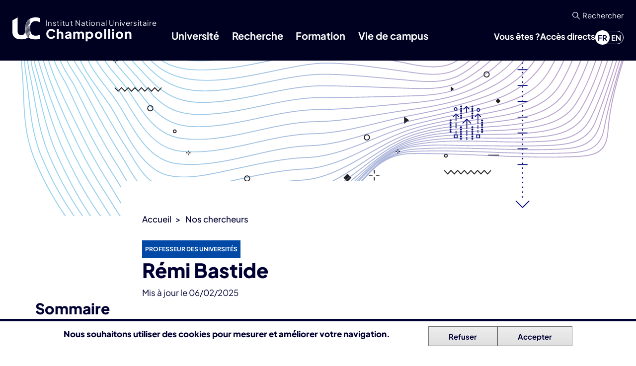

--- FILE ---
content_type: text/html; charset=UTF-8
request_url: https://univ-jfc.fr/remi-bastide
body_size: 12893
content:

<!DOCTYPE html>
<html lang="fr" dir="ltr" prefix="og: https://ogp.me/ns#" class="h-100">
  <head>
    <meta charset="utf-8" />
<script>var _paq = _paq || [];(function(){function getCookie(cookieName) {
    let cookie = {};
    document.cookie.split(';').forEach(function(el) {
      let [key,value] = el.split('=');
      cookie[key.trim()] = value;
    })
    return cookie[cookieName];
  }var cookie_agreed_categories = getCookie('cookie-agreed-categories');
    var categories = ["statistiques_d_usage"];
    var agreed = false;

    if (cookie_agreed_categories && cookie_agreed_categories.length) {
      agreed = true;
      categories.forEach(function(category) {
        // Make sure all categories are agreed.
        if (!cookie_agreed_categories.includes(category)) {
          agreed = false;
        }
      });
    }

    if (!agreed) {
      _paq.push(['requireConsent']);  _paq.push(['disableCookies']);}})();</script>
<script>var _paq = _paq || [];(function(){var u=(("https:" == document.location.protocol) ? "https://piwik.univ-jfc.fr/" : "http://piwik.univ-jfc.fr/");_paq.push(["setSiteId", "1"]);_paq.push(["setTrackerUrl", u+"matomo.php"]);_paq.push(["setDoNotTrack", 1]);if (!window.matomo_search_results_active) {_paq.push(["trackPageView"]);}_paq.push(["setIgnoreClasses", ["no-tracking","colorbox"]]);_paq.push(["enableLinkTracking"]);var d=document,g=d.createElement("script"),s=d.getElementsByTagName("script")[0];g.type="text/javascript";g.defer=true;g.async=true;g.src=u+"matomo.js";s.parentNode.insertBefore(g,s);})();</script>
<link rel="canonical" href="https://www.univ-jfc.fr/chercheurs/remi-bastide" />
<meta name="Generator" content="Drupal 10 (https://www.drupal.org)" />
<meta name="MobileOptimized" content="width" />
<meta name="HandheldFriendly" content="true" />
<meta name="viewport" content="width=device-width, initial-scale=1.0" />
<style>div#sliding-popup, div#sliding-popup .eu-cookie-withdraw-banner, .eu-cookie-withdraw-tab {background: #ffffff} div#sliding-popup.eu-cookie-withdraw-wrapper { background: transparent; } #sliding-popup h1, #sliding-popup h2, #sliding-popup h3, #sliding-popup p, #sliding-popup label, #sliding-popup div, .eu-cookie-compliance-more-button, .eu-cookie-compliance-secondary-button, .eu-cookie-withdraw-tab { color: #000033;} .eu-cookie-withdraw-tab { border-color: #000033;}</style>
<link rel="icon" href="/themes/custom/champob5/favicon.png" type="image/png" />
<link rel="alternate" hreflang="fr" href="https://www.univ-jfc.fr/chercheurs/remi-bastide" />
<script>window.a2a_config=window.a2a_config||{};a2a_config.callbacks=[];a2a_config.overlays=[];a2a_config.templates={};a2a_config.exclude_services = [ 'amazon_wish_list', 'aol_mail', 'balatarin', 'bibsonomy', 'blogger', 'blogmarks', 'bluesky', 'bookmarks_fr', 'box_net', 'buffer', 'copy_link', 'diary_ru', 'diaspora', 'digg', 'diigo', 'douban', 'draugiem', 'evernote', 'fark', 'flipboard', 'folkd', 'google_gmail', 'google_classroom', 'google_translate', 'hacker_news', 'hatena', 'houzz', 'instapaper', 'kakao', 'known', 'line', 'livejournal', 'mail_ru', 'mendeley', 'meneame', 'sms', 'facebook_messenger', 'mewe', 'micro_blog', 'mix', 'mixi', 'myspace', 'odnoklassniki', 'outlook_com', 'papaly', 'pinboard', 'pinterest', 'plurk', 'pocket', 'print', 'printfriendly', 'pusha', 'kindle_it', 'qzone', 'raindrop_io', 'reddit', 'rediff', 'refind', 'sina_weibo', 'sitejot', 'skype', 'slashdot', 'snapchat', 'stocktwits', 'svejo', 'symbaloo_bookmarks', 'microsoft_teams', 'telegram', 'threads', 'threema', 'trello', 'tumblr', 'twiddla', 'twitter', 'typepad_post', 'viber', 'vk', 'wechat', 'whatsapp', 'wordpress', 'wykop', 'x', 'xing', 'yahoo_mail', 'yummly',];</script>

    <title>Rémi Bastide | INUC | Institut National Universitaire Jean-François Champollion</title>
    <link rel="stylesheet" media="all" href="/sites/default/files/css/css_e82uX4_ztbcTvqZbAFqHs0ub0izWZ512KrZjjaOT6Wc.css?delta=0&amp;language=fr&amp;theme=champob5&amp;include=eJxtTssOgzAM-6GOnvgeFFrDKtKmatJt7OuHNg4cdvFLlmWK0YTK7ukUw9KkmJtFTK1RHf1MiqvPUKUVes2KRLhwp1xlHv3KMhPf1HZOZXVBGo5Gy8TpDYc-BZEt4aBcOVEJ8P_CKWKhzubwsmNo87H1Sjyc1umuhvz790h4qv_ikCV2xgcz-VUH" />
<link rel="stylesheet" media="all" href="/sites/default/files/css/css_kQJq3mbThH8j-s7XxkPi2d2W6u5ZXK7MG-lwKETCK5Q.css?delta=1&amp;language=fr&amp;theme=champob5&amp;include=eJxtTssOgzAM-6GOnvgeFFrDKtKmatJt7OuHNg4cdvFLlmWK0YTK7ukUw9KkmJtFTK1RHf1MiqvPUKUVes2KRLhwp1xlHv3KMhPf1HZOZXVBGo5Gy8TpDYc-BZEt4aBcOVEJ8P_CKWKhzubwsmNo87H1Sjyc1umuhvz790h4qv_ikCV2xgcz-VUH" />

    
  </head>
  <body class="path-node page-node-type-page-chercheur   d-flex flex-column">
        <div class="visually-hidden-focusable skip-link p-3 container">
      <a href="#main-content" class="p-2">
        Aller au contenu principal
      </a>
    </div>
    
      <div id="page-wrapper" class="dialog-off-canvas-main-canvas" data-off-canvas-main-canvas>
    


<header class="container-fluid b5_top_container navbar navbar-expand-xl navbar-dark text-light bg-dark fixed-top" >

    <nav class="d-flex">
    
      <div class="region region-nav-branding">
    <div id="block-champob5-branding" class="block block-system block-system-branding-block">
  
    
  <div class="navbar-brand d-flex align-items-center">

    <a href="/" title="Accueil" rel="home" class="site-logo d-block">
    <img src="/themes/custom/champob5/logo.svg" alt="Accueil" />
  </a>
  
  <a href="/" title="Accueil" rel="home" class="site-title">
    <div>Institut National Universitaire <span class="emphase">Champollion</span></div>
  </a>

</div>
</div>

  </div>


          <button class="navbar-toggler collapsed" type="button" data-bs-toggle="collapse"
              data-bs-target="#navbarSupportedContent" aria-controls="navbarSupportedContent"
              aria-expanded="false" aria-label="Toggle navigation">
        <span class="navbar-toggler-icon"></span>
      </button>

      <div class="collapse navbar-collapse" id="navbarSupportedContent">
          <div class="region region-nav-main">
    <nav role="navigation" aria-labelledby="block-champob5-main-navigation-menu" id="block-champob5-main-navigation" class="block block-menu navigation menu--main">
            
  <h5 class="visually-hidden" id="block-champob5-main-navigation-menu">Navigation principale</h5>
  

        
                <ul data-block="nav_main" class="navbar-nav nav-level-0">
                    <li class="nav-item dropdown">
            <button class="nav-link dropdown-toggle" role="button" data-bs-toggle="dropdown" data-bs-auto-close="outside" aria-expanded="false" title="Déplier le menu Université" type="button">Université</button>
                        <div class="main-menu-full dropdown-menu">
        <ul data-block="nav_main" class="nav-level-1">
                    <li class="nav-item">
          <a href="/index.php/universite/decouvrir-champollion" class="dropdown-item" data-drupal-link-system-path="node/1">Découvrir Champollion</a>
      </li>

                    <li class="nav-item dropdown">
            <a href="/index.php/universite/nos-campus" class="dropdown-item" data-drupal-link-system-path="node/255">Nos campus</a>
        <button class="btn btn-secondary dropdown-toggle" type="button" data-bs-toggle="dropdown" aria-expanded="false" title="Déplier le menu"></button>
                        <ul data-block="nav_main" class="nav-level-2 dropdown-menu">
                    <li class="nav-item">
          <a href="/index.php/albi" class="dropdown-item" data-drupal-link-system-path="node/254">Campus d&#039;Albi</a>
      </li>

                    <li class="nav-item">
          <a href="/index.php/rodez" class="dropdown-item" data-drupal-link-system-path="node/256">Campus de Rodez</a>
      </li>

                    <li class="nav-item">
          <a href="/index.php/castres" class="dropdown-item" data-drupal-link-system-path="node/257">Campus de Castres</a>
      </li>

        </ul>
      
      </li>

                    <li class="nav-item dropdown">
            <a href="/index.php/universite/gouvernance-organisation" class="dropdown-item" data-drupal-link-system-path="node/370">Gouvernance et organisation</a>
        <button class="btn btn-secondary dropdown-toggle" type="button" data-bs-toggle="dropdown" aria-expanded="false" title="Déplier le menu"></button>
                        <ul data-block="nav_main" class="nav-level-2 dropdown-menu">
                    <li class="nav-item">
          <a href="/index.php/universite/gouvernance-organisation/conseils-commissions" class="dropdown-item" data-drupal-link-system-path="node/389">Conseils et commissions</a>
      </li>

                    <li class="nav-item">
          <a href="/index.php/universite/gouvernance-organisation/direction-son-equipe" class="dropdown-item" data-drupal-link-system-path="node/421">La direction et son équipe</a>
      </li>

                    <li class="nav-item">
          <a href="/index.php/universite/gouvernance-organisation/composantes-formation" class="dropdown-item" data-drupal-link-system-path="node/423">Composantes de formation</a>
      </li>

                    <li class="nav-item">
          <a href="/index.php/universite/gouvernance-organisation/organisation-services" class="dropdown-item" data-drupal-link-system-path="node/371">Organisation des services</a>
      </li>

                    <li class="nav-item">
          <a href="/index.php/universite/gouvernance-organisation/documents-reglementaires" class="dropdown-item" data-drupal-link-system-path="node/424">Documents règlementaires</a>
      </li>

        </ul>
      
      </li>

                    <li class="nav-item">
          <a href="/index.php/universite/champollion-recrute" class="dropdown-item" data-drupal-link-system-path="node/35">Champollion recrute</a>
      </li>

                    <li class="nav-item dropdown">
            <a href="/index.php/universite/espace-entreprises-partenaires" class="dropdown-item" data-drupal-link-system-path="node/57">Espace entreprises et partenaires</a>
        <button class="btn btn-secondary dropdown-toggle" type="button" data-bs-toggle="dropdown" aria-expanded="false" title="Déplier le menu"></button>
                        <ul data-block="nav_main" class="nav-level-2 dropdown-menu">
                    <li class="nav-item">
          <a href="/index.php/universite/espace-entreprises-partenaires/former-vos-collaborateurs" class="dropdown-item" data-drupal-link-system-path="node/79">Former vos collaborateurs</a>
      </li>

                    <li class="nav-item">
          <a href="/index.php/universite/espace-entreprises-partenaires/travailler-nos-unites-recherche" class="dropdown-item" data-drupal-link-system-path="node/84">Travailler avec nos unités de recherche</a>
      </li>

                    <li class="nav-item">
          <a href="/index.php/universite/espace-entreprises-partenaires/louer-espace" class="dropdown-item" data-drupal-link-system-path="node/83">Louer un espace</a>
      </li>

                    <li class="nav-item">
          <a href="/index.php/universite/espace-entreprises-partenaires/recruter-nos-etudiants" class="dropdown-item" data-drupal-link-system-path="node/80">Recruter nos étudiants</a>
      </li>

                    <li class="nav-item">
          <a href="/index.php/universite/espace-entreprises-partenaires/reverser-votre-taxe-dapprentissage" class="dropdown-item" data-drupal-link-system-path="node/81">Reverser votre taxe d&#039;apprentissage</a>
      </li>

                    <li class="nav-item">
          <a href="/index.php/universite/espace-entreprises-partenaires/devenir-intervenant" class="dropdown-item" data-drupal-link-system-path="node/560">Devenir intervenant</a>
      </li>

                    <li class="nav-item">
          <a href="/index.php/universite/espace-entreprises-partenaires/devenir-fournisseur" class="dropdown-item" data-drupal-link-system-path="node/82">Devenir fournisseur</a>
      </li>

        </ul>
      
      </li>

                    <li class="nav-item">
          <a href="/index.php/universite/mission-lutte-contre-discriminations" class="dropdown-item" data-drupal-link-system-path="node/554">Mission de lutte contre les discriminations</a>
      </li>

                    <li class="nav-item">
          <a href="/index.php/universite/cellule-decoute" class="dropdown-item" data-drupal-link-system-path="node/245">Cellule d&#039;écoute</a>
      </li>

                    <li class="nav-item">
          <a href="/index.php/universite/archives-linu-champollion" class="dropdown-item" data-drupal-link-system-path="node/552">Archives de l&#039;INU Champollion</a>
      </li>

        </ul>
        </div>
      
      </li>

                    <li class="nav-item dropdown">
            <button class="nav-link dropdown-toggle" role="button" data-bs-toggle="dropdown" data-bs-auto-close="outside" aria-expanded="false" title="Déplier le menu Recherche" type="button">Recherche</button>
                        <div class="main-menu-full dropdown-menu">
        <ul data-block="nav_main" class="nav-level-1">
                    <li class="nav-item">
          <a href="/index.php/recherche/actualites-recherche" class="dropdown-item" data-drupal-link-system-path="node/90">Actualités de la recherche</a>
      </li>

                    <li class="nav-item">
          <a href="/index.php/recherche/recherche-champollion" class="dropdown-item" data-drupal-link-system-path="node/86">La recherche à Champollion</a>
      </li>

                    <li class="nav-item dropdown">
            <a href="/index.php/recherche/entites-recherche" class="dropdown-item" data-drupal-link-system-path="node/88">Nos entités</a>
        <button class="btn btn-secondary dropdown-toggle" type="button" data-bs-toggle="dropdown" aria-expanded="false" title="Déplier le menu"></button>
                        <ul data-block="nav_main" class="nav-level-2 dropdown-menu">
                    <li class="nav-item">
          <a href="/index.php/unite-recherche/biochimie-toxicologie-substances-bioactives-ea-7417" class="dropdown-item" data-drupal-link-system-path="node/97">Biochimie et Toxicologie des Substances Bioactives EA 7417</a>
      </li>

                    <li class="nav-item">
          <a href="/index.php/groupe-recherche-pluridisciplinaire/connected-health-research-team" class="dropdown-item" data-drupal-link-system-path="node/103">Connected Health Research Team</a>
      </li>

                    <li class="nav-item">
          <a href="/index.php/unite-recherche/diagnostic-plasmas-hors-equilibre-ea-4599" class="dropdown-item" data-drupal-link-system-path="node/101">Diagnostics des Plasmas Hors Equilibre EA 4599</a>
      </li>

                    <li class="nav-item">
          <a href="/index.php/unite-recherche/sciences-cognition-technologie-ergonomie-ea-7420" class="dropdown-item" data-drupal-link-system-path="node/102">Sciences de la Cognition, Technologie, Ergonomie EA 7420</a>
      </li>

                    <li class="nav-item">
          <a href="/index.php/groupe-recherche-pluridisciplinaire/serious-game-research-lab" class="dropdown-item" data-drupal-link-system-path="node/104">Serious Game Research Lab</a>
      </li>

                    <li class="nav-item">
          <a href="/index.php/groupe-recherche-pluridisciplinaire/education-intervention-activites-physiques" class="dropdown-item" data-drupal-link-system-path="node/105">Éducation, Intervention, Activités Physiques</a>
      </li>

                    <li class="nav-item">
          <a href="/index.php/groupe-recherche-pluridisciplinaire/equipe-recherche-en-droit-gestion" class="dropdown-item" data-drupal-link-system-path="node/107">Équipe de recherche en Droit et Gestion</a>
      </li>

                    <li class="nav-item">
          <a href="/index.php/groupe-recherche-pluridisciplinaire/territoires-environnements-hors-metropoles" class="dropdown-item" data-drupal-link-system-path="node/110">Territoires et Environnements Hors Métropoles</a>
      </li>

                    <li class="nav-item">
          <a href="/index.php/groupe-recherche-pluridisciplinaire/textes-contextes-frontieres" class="dropdown-item" data-drupal-link-system-path="node/109">Textes, Contextes, Frontières</a>
      </li>

        </ul>
      
      </li>

                    <li class="nav-item">
          <a href="/index.php/recherche/nos-chercheurs" class="dropdown-item" data-drupal-link-system-path="node/71">Nos chercheurs</a>
      </li>

                    <li class="nav-item">
          <a href="/index.php/recherche/nos-doctorants" class="dropdown-item" data-drupal-link-system-path="node/217">Nos doctorants</a>
      </li>

                    <li class="nav-item dropdown">
            <a href="/index.php/recherche/sciences-societe" class="dropdown-item" data-drupal-link-system-path="node/209">Sciences et société</a>
        <button class="btn btn-secondary dropdown-toggle" type="button" data-bs-toggle="dropdown" aria-expanded="false" title="Déplier le menu"></button>
                        <ul data-block="nav_main" class="nav-level-2 dropdown-menu">
                    <li class="nav-item">
          <a href="/index.php/recherche/sciences-societe/cafes-geo" class="dropdown-item" data-drupal-link-system-path="node/191">Cafés Géo</a>
      </li>

                    <li class="nav-item">
          <a href="/index.php/recherche/sciences-societe/nuit-chercheurs" class="dropdown-item" data-drupal-link-system-path="node/246">Nuit des Chercheurs</a>
      </li>

                    <li class="nav-item">
          <a href="/index.php/recherche/sciences-societe/omnisciences" class="dropdown-item" data-drupal-link-system-path="node/229">[OMNI]sciences</a>
      </li>

        </ul>
      
      </li>

        </ul>
        </div>
      
      </li>

                    <li class="nav-item dropdown">
            <button class="nav-link dropdown-toggle" role="button" data-bs-toggle="dropdown" data-bs-auto-close="outside" aria-expanded="false" title="Déplier le menu Formation" type="button">Formation</button>
                        <div class="main-menu-full dropdown-menu">
        <ul data-block="nav_main" class="nav-level-1">
                    <li class="nav-item">
          <a href="/index.php/formation/etudier-champollion" class="dropdown-item" data-drupal-link-system-path="node/3">Étudier à Champollion</a>
      </li>

                    <li class="nav-item">
          <a href="/index.php/formations" class="dropdown-item" data-drupal-link-system-path="node/214">Découvrir nos formations</a>
      </li>

                    <li class="nav-item">
          <a href="/index.php/formation/se-former-en-alternance" class="dropdown-item" data-drupal-link-system-path="node/52">Se former en alternance</a>
      </li>

                    <li class="nav-item dropdown">
            <a href="/index.php/formation/sinscrire-candidater" class="dropdown-item" data-drupal-link-system-path="node/72">S&#039;inscrire / Candidater</a>
        <button class="btn btn-secondary dropdown-toggle" type="button" data-bs-toggle="dropdown" aria-expanded="false" title="Déplier le menu"></button>
                        <ul data-block="nav_main" class="nav-level-2 dropdown-menu">
                    <li class="nav-item">
          <a href="/index.php/formation/sinscrire-candidater/sinscrire-en-licence" class="dropdown-item" data-drupal-link-system-path="node/73">S&#039;inscrire en licence</a>
      </li>

                    <li class="nav-item">
          <a href="/index.php/formation/sinscrire-candidater/candidater-en-licence-professionnelle" class="dropdown-item" data-drupal-link-system-path="node/74">Candidater en licence professionnelle</a>
      </li>

                    <li class="nav-item">
          <a href="/index.php/formation/sinscrire-candidater/candidater-en-master" class="dropdown-item" data-drupal-link-system-path="node/75">Candidater en master</a>
      </li>

                    <li class="nav-item">
          <a href="/index.php/formation/sinscrire-candidater/devenir-ingenieur-isis" class="dropdown-item" data-drupal-link-system-path="node/343">Devenir ingénieur ISIS</a>
      </li>

                    <li class="nav-item">
          <a href="/index.php/formation/sinscrire-candidater/droits-dinscription" class="dropdown-item" data-drupal-link-system-path="node/76">Droits d&#039;inscription</a>
      </li>

        </ul>
      
      </li>

                    <li class="nav-item dropdown">
            <a href="/index.php/formation/enrichir-son-parcours" class="dropdown-item" data-drupal-link-system-path="node/7">Enrichir son parcours</a>
        <button class="btn btn-secondary dropdown-toggle" type="button" data-bs-toggle="dropdown" aria-expanded="false" title="Déplier le menu"></button>
                        <ul data-block="nav_main" class="nav-level-2 dropdown-menu">
                    <li class="nav-item">
          <a href="/index.php/formation/enrichir-son-parcours/entrepreneuriat-etudiant" class="dropdown-item" data-drupal-link-system-path="node/10">Entrepreneuriat étudiant</a>
      </li>

                    <li class="nav-item">
          <a href="/index.php/formation/enrichir-son-parcours/engagement-etudiant" class="dropdown-item" data-drupal-link-system-path="node/6">Engagement étudiant</a>
      </li>

                    <li class="nav-item">
          <a href="/index.php/formation/enrichir-son-parcours/cesure" class="dropdown-item" data-drupal-link-system-path="node/9">Césure</a>
      </li>

                    <li class="nav-item">
          <a href="/index.php/formation/enrichir-son-parcours/minor-programs" class="dropdown-item" data-drupal-link-system-path="node/12">Minor Programs</a>
      </li>

                    <li class="nav-item">
          <a href="/index.php/formation/enrichir-son-parcours/stages" class="dropdown-item" data-drupal-link-system-path="node/11">Stages</a>
      </li>

                    <li class="nav-item">
          <a href="/index.php/formation/enrichir-son-parcours/ue-douverture" class="dropdown-item" data-drupal-link-system-path="node/14">UE d&#039;Ouverture</a>
      </li>

                    <li class="nav-item">
          <a href="/index.php/formation/enrichir-son-parcours/ue-transition-ecologique" class="dropdown-item" data-drupal-link-system-path="node/8">UE Transition écologique</a>
      </li>

                    <li class="nav-item">
          <a href="/index.php/formation/enrichir-son-parcours/ueo-heritage-historique-europeen" class="dropdown-item" data-drupal-link-system-path="node/29">UEO Héritage historique européen</a>
      </li>

                    <li class="nav-item">
          <a href="/index.php/formation/enrichir-son-parcours/defis-scientifiques" class="dropdown-item" data-drupal-link-system-path="node/656">Les défis scientifiques</a>
      </li>

        </ul>
      
      </li>

                    <li class="nav-item dropdown">
            <a href="/index.php/formation/orientation-reussite-insertion" class="dropdown-item" data-drupal-link-system-path="node/53">Orientation, réussite et insertion</a>
        <button class="btn btn-secondary dropdown-toggle" type="button" data-bs-toggle="dropdown" aria-expanded="false" title="Déplier le menu"></button>
                        <ul data-block="nav_main" class="nav-level-2 dropdown-menu">
                    <li class="nav-item">
          <a href="/index.php/formation/orientation-reussite-insertion/preparer-son-entree-luniversite" class="dropdown-item" data-drupal-link-system-path="node/62">Préparer son entrée à l&#039;université</a>
      </li>

                    <li class="nav-item">
          <a href="/index.php/formation/orientation-reussite-insertion/immersion-premier-campus-peau-dune-etudiante" class="dropdown-item" data-drupal-link-system-path="node/566">Immersion Premier Campus : dans la peau d&#039;un.e étudiant.e.</a>
      </li>

                    <li class="nav-item">
          <a href="/index.php/formation/orientation-reussite-insertion/construire-son-parcours-dorientation" class="dropdown-item" data-drupal-link-system-path="node/63">Construire son parcours d&#039;orientation</a>
      </li>

                    <li class="nav-item">
          <a href="/index.php/formation/orientation-reussite-insertion/se-reorienter" class="dropdown-item" data-drupal-link-system-path="node/64">Se réorienter</a>
      </li>

                    <li class="nav-item">
          <a href="/index.php/formation/orientation-reussite-insertion/preparer-son-insertion-professionnelle" class="dropdown-item" data-drupal-link-system-path="node/65">Préparer son insertion professionnelle</a>
      </li>

                    <li class="nav-item">
          <a href="/index.php/formation/orientation-reussite-insertion/devenir-nos-diplomes" class="dropdown-item" data-drupal-link-system-path="node/66">Devenir de nos diplômés</a>
      </li>

                    <li class="nav-item">
          <a href="/index.php/formation/orientation-reussite-insertion/alumni" class="dropdown-item" data-drupal-link-system-path="node/67">Alumni</a>
      </li>

        </ul>
      
      </li>

                    <li class="nav-item dropdown">
            <a href="/index.php/formation/formation-tout-au-long-vie" class="dropdown-item" data-drupal-link-system-path="node/55">Formation tout au long de la vie</a>
        <button class="btn btn-secondary dropdown-toggle" type="button" data-bs-toggle="dropdown" aria-expanded="false" title="Déplier le menu"></button>
                        <ul data-block="nav_main" class="nav-level-2 dropdown-menu">
                    <li class="nav-item">
          <a href="/index.php/formation/formation-tout-au-long-vie/se-former" class="dropdown-item" data-drupal-link-system-path="node/58">Se former</a>
      </li>

                    <li class="nav-item">
          <a href="/index.php/formation/formation-tout-au-long-vie/formation-ouverte-distance-foad" class="dropdown-item" data-drupal-link-system-path="node/570">Formation Ouverte et A Distance - FOAD</a>
      </li>

                    <li class="nav-item">
          <a href="/index.php/formation/formation-tout-au-long-vie/gagner-en-competences" class="dropdown-item" data-drupal-link-system-path="node/61">Gagner en compétences</a>
      </li>

                    <li class="nav-item">
          <a href="/index.php/formation/formation-tout-au-long-vie/validation-acquis-lexperience-vae" class="dropdown-item" data-drupal-link-system-path="node/59">Validation des Acquis de l&#039;Expérience - VAE</a>
      </li>

                    <li class="nav-item">
          <a href="/index.php/formation/formation-tout-au-long-vie/financer-votre-projet" class="dropdown-item" data-drupal-link-system-path="node/205">Financer votre projet</a>
      </li>

        </ul>
      
      </li>

                    <li class="nav-item dropdown">
            <a href="/index.php/formation/mobilite-internationale" class="dropdown-item" data-drupal-link-system-path="node/265">Mobilité internationale</a>
        <button class="btn btn-secondary dropdown-toggle" type="button" data-bs-toggle="dropdown" aria-expanded="false" title="Déplier le menu"></button>
                        <ul data-block="nav_main" class="nav-level-2 dropdown-menu">
                    <li class="nav-item">
          <a href="/index.php/formation/mobilite-internationale/etudier-en-france" class="dropdown-item" data-drupal-link-system-path="node/89">Étudier en France</a>
      </li>

                    <li class="nav-item">
          <a href="/index.php/formation/mobilite-internationale/partir-letranger" class="dropdown-item" data-drupal-link-system-path="node/27">Partir à l&#039;étranger</a>
      </li>

        </ul>
      
      </li>

                    <li class="nav-item">
          <a href="/index.php/formation/pedagogie-champollion" class="dropdown-item" data-drupal-link-system-path="node/569">La pédagogie à Champollion</a>
      </li>

        </ul>
        </div>
      
      </li>

                    <li class="nav-item dropdown">
            <button class="nav-link dropdown-toggle" role="button" data-bs-toggle="dropdown" data-bs-auto-close="outside" aria-expanded="false" title="Déplier le menu Vie de campus" type="button">Vie de campus</button>
                        <div class="main-menu-full dropdown-menu">
        <ul data-block="nav_main" class="nav-level-1">
                    <li class="nav-item dropdown">
            <a href="/index.php/vie-campus/indispensables" class="dropdown-item" data-drupal-link-system-path="node/44">Indispensables</a>
        <button class="btn btn-secondary dropdown-toggle" type="button" data-bs-toggle="dropdown" aria-expanded="false" title="Déplier le menu"></button>
                        <ul data-block="nav_main" class="nav-level-2 dropdown-menu">
                    <li class="nav-item">
          <a href="/index.php/vie-campus/indispensables/bibliotheques-universitaires" class="dropdown-item" data-drupal-link-system-path="node/13">Les bibliothèques universitaires</a>
      </li>

                    <li class="nav-item">
          <a href="/index.php/vie-campus/indispensables/guichet-unique" class="dropdown-item" data-drupal-link-system-path="node/22">Guichet unique</a>
      </li>

                    <li class="nav-item">
          <a href="/index.php/vie-campus/indispensables/vous-restaurer" class="dropdown-item" data-drupal-link-system-path="node/19">Vous restaurer</a>
      </li>

                    <li class="nav-item">
          <a href="/index.php/vie-campus/indispensables/vous-loger" class="dropdown-item" data-drupal-link-system-path="node/20">Vous loger</a>
      </li>

                    <li class="nav-item">
          <a href="/index.php/vie-campus/indispensables/ressources-numeriques" class="dropdown-item" data-drupal-link-system-path="node/54">Ressources numériques</a>
      </li>

                    <li class="nav-item">
          <a href="/index.php/vie-campus/indispensables/votre-carte-etudiante" class="dropdown-item" data-drupal-link-system-path="node/21">Votre carte étudiante</a>
      </li>

                    <li class="nav-item">
          <a href="/index.php/vie-campus/indispensables/vous-deplacer" class="dropdown-item" data-drupal-link-system-path="node/24">Vous déplacer</a>
      </li>

                    <li class="nav-item">
          <a href="/index.php/vie-campus/indispensables/cvec" class="dropdown-item" data-drupal-link-system-path="node/85">La CVEC</a>
      </li>

                    <li class="nav-item">
          <a href="/index.php/vie-campus/indispensables/faq" class="dropdown-item" data-drupal-link-system-path="node/405">FAQ</a>
      </li>

        </ul>
      
      </li>

                    <li class="nav-item dropdown">
            <a href="/index.php/vie-campus/aides-sociales-sante" class="dropdown-item" data-drupal-link-system-path="node/47">Aides sociales et de santé</a>
        <button class="btn btn-secondary dropdown-toggle" type="button" data-bs-toggle="dropdown" aria-expanded="false" title="Déplier le menu"></button>
                        <ul data-block="nav_main" class="nav-level-2 dropdown-menu">
                    <li class="nav-item">
          <a href="/index.php/vie-campus/aides-sociales-sante/demander-bourse-criteres-sociaux" class="dropdown-item" data-drupal-link-system-path="node/30">Demander une bourse sur critères sociaux</a>
      </li>

                    <li class="nav-item">
          <a href="/index.php/vie-campus/aides-sociales-sante/rencontrer-assistante-sociale" class="dropdown-item" data-drupal-link-system-path="node/31">Rencontrer une assistante sociale</a>
      </li>

                    <li class="nav-item">
          <a href="/index.php/vie-campus/aides-sociales-sante/solliciter-aide-financiere" class="dropdown-item" data-drupal-link-system-path="node/32">Solliciter une aide financière</a>
      </li>

                    <li class="nav-item">
          <a href="/index.php/vie-campus/aides-sociales-sante/acceder-lepicerie-sociale-solidaire" class="dropdown-item" data-drupal-link-system-path="node/48">Accéder à l&#039;épicerie sociale et solidaire</a>
      </li>

                    <li class="nav-item">
          <a href="/index.php/vie-campus/aides-sociales-sante/acceder-aux-services-sante" class="dropdown-item" data-drupal-link-system-path="node/33">Accéder aux services de santé</a>
      </li>

                    <li class="nav-item">
          <a href="/index.php/vie-campus/aides-sociales-sante/beneficier-dune-aide-psychologique" class="dropdown-item" data-drupal-link-system-path="node/34">Bénéficier d&#039;une aide psychologique</a>
      </li>

        </ul>
      
      </li>

                    <li class="nav-item">
          <a href="/index.php/vie-campus/etudes-handicap" class="dropdown-item" data-drupal-link-system-path="node/140">Études et handicap</a>
      </li>

                    <li class="nav-item dropdown">
            <a href="/index.php/vie-campus/culture" class="dropdown-item" data-drupal-link-system-path="node/249">Culture</a>
        <button class="btn btn-secondary dropdown-toggle" type="button" data-bs-toggle="dropdown" aria-expanded="false" title="Déplier le menu"></button>
                        <ul data-block="nav_main" class="nav-level-2 dropdown-menu">
                    <li class="nav-item">
          <a href="/index.php/culture/le-retour-du-jeudi" class="dropdown-item" data-drupal-link-system-path="node/250">Le Retour du Jeudi</a>
      </li>

                    <li class="nav-item">
          <a href="/index.php/lesinui" class="dropdown-item" data-drupal-link-system-path="node/260">Les INU*I</a>
      </li>

                    <li class="nav-item">
          <a href="/index.php/vie-campus/culture/champozik" class="dropdown-item" data-drupal-link-system-path="node/261">Champo&#039;zik</a>
      </li>

                    <li class="nav-item">
          <a href="/index.php/vie-campus/vie-associative-engagements/complot-campus" class="dropdown-item" data-drupal-link-system-path="node/447">Festival étudiant Complot sur le campus</a>
      </li>

                    <li class="nav-item">
          <a href="/index.php/vie-campus/culture/archipels-espace-creation-theatrale" class="dropdown-item" data-drupal-link-system-path="node/725">ARCHIPELS, espace de création théâtrale</a>
      </li>

        </ul>
      
      </li>

                    <li class="nav-item">
          <a href="/index.php/vie-campus/sport" class="dropdown-item" data-drupal-link-system-path="node/46">Sport</a>
      </li>

                    <li class="nav-item dropdown">
            <a href="/index.php/vie-campus/vie-associative-engagements" class="dropdown-item" data-drupal-link-system-path="node/247">Vie associative et engagements</a>
        <button class="btn btn-secondary dropdown-toggle" type="button" data-bs-toggle="dropdown" aria-expanded="false" title="Déplier le menu"></button>
                        <ul data-block="nav_main" class="nav-level-2 dropdown-menu">
                    <li class="nav-item">
          <a href="/index.php/vie-campus/vie-associative-engagements/annuaire-associations" class="dropdown-item" data-drupal-link-system-path="node/248">Annuaire des associations</a>
      </li>

                    <li class="nav-item">
          <a href="/index.php/vie-campus/vie-associative-engagements/soutiens-aux-projets-associatifs" class="dropdown-item" data-drupal-link-system-path="node/251">Les soutiens aux projets associatifs</a>
      </li>

                    <li class="nav-item">
          <a href="/index.php/vie-campus/vie-associative-engagements/financer-ses-projets-associatifs" class="dropdown-item" data-drupal-link-system-path="node/252">Financer ses projets associatifs</a>
      </li>

                    <li class="nav-item">
          <a href="/index.php/formation/enrichir-son-parcours/engagement-etudiant" class="dropdown-item" data-drupal-link-system-path="node/6">Engagement étudiant</a>
      </li>

                    <li class="nav-item">
          <a href="/index.php/vie-campus/vie-associative-engagements/elections-etudiantes" class="dropdown-item" data-drupal-link-system-path="node/253">Elections étudiantes</a>
      </li>

                    <li class="nav-item">
          <a href="/index.php/vie-campus/vie-associative-engagements/agir-lafev" class="dropdown-item" data-drupal-link-system-path="node/427">Agir avec l&#039;AFEV</a>
      </li>

                    <li class="nav-item">
          <a href="/index.php/vie-campus/vie-associative-engagements/complot-campus" class="dropdown-item" data-drupal-link-system-path="node/447">Complot sur le campus</a>
      </li>

        </ul>
      
      </li>

        </ul>
        </div>
      
      </li>

        </ul>
      



  </nav>

  </div>

        <div class="navbar-secondary">
          <div class="header-link-rechercher">
            <a data-bs-toggle="offcanvas"
              href="#regionHeader"
              role="button"
              aria-controls="regionHeader">
              <svg xmlns:dc="http://purl.org/dc/elements/1.1/" xmlns:cc="http://creativecommons.org/ns#" xmlns:rdf="http://www.w3.org/1999/02/22-rdf-syntax-ns#" xmlns:svg="http://www.w3.org/2000/svg" xmlns="http://www.w3.org/2000/svg" version="1.1" viewBox="0 0 24.9 25.099998" id="svg15" width="24.9" height="25.099998">
                <metadata id="metadata19"><rdf:RDF><cc:Work rdf:about=""><dc:format>image/svg+xml</dc:format><dc:type rdf:resource="http://purl.org/dc/dcmitype/StillImage" /><dc:title></dc:title></cc:Work></rdf:RDF></metadata>
                <defs id="defs4"><style id="style2">.cls-1 {fill: none; stroke: #fff; stroke-linecap: round; stroke-linejoin: round; stroke-width: 2px;}</style></defs>
                <!-- Generator: Adobe Illustrator 28.6.0, SVG Export Plug-In . SVG Version: 1.2.0 Build 709)  -->
                <g id="g13" transform="translate(-7.9,-8.7)"><g id="Calque_1"><g id="g10"><path class="cls-1" d="m 17.5,26.9 c 4.7,0 8.6,-3.8 8.6,-8.6 0,-4.8 -3.8,-8.6 -8.6,-8.6 -4.8,0 -8.6,3.8 -8.6,8.6 0,4.8 3.8,8.6 8.6,8.6 z" id="path6" /><line class="cls-1" x1="24.299999" y1="25.299999" x2="31.799999" y2="32.799999" id="line8" /></g></g></g>
              </svg>
              <span class="header-link-rechercher-texte">Rechercher</span>
            </a>
          </div>
          
    <div class="region region-nav-additional">
        <nav role="navigation" aria-labelledby="block-champob5-vousetes-menu" id="block-champob5-vousetes" class="block block-menu navigation menu--vous-etes">
            
  <h5 class="visually-hidden" id="block-champob5-vousetes-menu">Vous êtes</h5>
  

        
              <ul data-block="nav_additional" class="nav navbar-nav">
                          <li class="nav-item">

                  <span class="header-link-secondary" role="button" data-bs-toggle="dropdown" data-bs-auto-close="outside" aria-expanded="false" title="Déplier le menu Vous êtes ?">Vous êtes ?</span>
        

                                <ul class="dropdown-menu">
                          <li class="nav-item">

                  <a href="/formation/etudier-champollion" class="dropdown-item" data-drupal-link-system-path="node/3">Lycéen</a>
        

        
      </li>
                      <li class="nav-item">

                  <a href="/vie-campus/etudes-handicap" class="dropdown-item" data-drupal-link-system-path="node/140">Etudiant en situation de handicap</a>
        

        
      </li>
                      <li class="nav-item">

                  <a href="/formation/mobilite-internationale/etudier-en-france" class="dropdown-item" data-drupal-link-system-path="node/89">Etudiant étranger</a>
        

        
      </li>
                      <li class="nav-item">

                  <a href="https://alumni.univ-jfc.fr/fr" class="dropdown-item">Alumni</a>
        

        
      </li>
                      <li class="nav-item">

                  <a href="/universite/espace-entreprises-partenaires" class="dropdown-item" data-drupal-link-system-path="node/57">Entreprise / Partenaire</a>
        

        
      </li>
        </ul>
  
        
      </li>
        </ul>
  


  </nav>
<nav role="navigation" aria-labelledby="block-champob5-accesdirects-menu" id="block-champob5-accesdirects" class="block block-menu navigation menu--acces-directs">
            
  <h5 class="visually-hidden" id="block-champob5-accesdirects-menu">Accès directs</h5>
  

        
              <ul data-block="nav_additional" class="nav navbar-nav">
                          <li class="nav-item">

                  <span class="header-link-secondary" role="button" data-bs-toggle="dropdown" data-bs-auto-close="outside" aria-expanded="false" title="Déplier le menu Accès directs">Accès directs</span>
        

                                <ul class="dropdown-menu">
                          <li class="nav-item">

                  <a href="https://ent.univ-jfc.fr" class="dropdown-item">ENT</a>
        

        
      </li>
                      <li class="nav-item">

                  <a href="/vie-campus/indispensables/faq" class="dropdown-item" data-drupal-link-system-path="node/405">FAQ</a>
        

        
      </li>
                      <li class="nav-item">

                  <a href="https://alumni.univ-jfc.fr/fr" class="dropdown-item">Espace Alumni</a>
        

        
      </li>
                      <li class="nav-item">

                  <a href="https://scd.univ-jfc.fr/" class="dropdown-item">Bibliothèques</a>
        

        
      </li>
                      <li class="nav-item">

                  <a href="/universite/cellule-decoute" class="dropdown-item" data-drupal-link-system-path="node/245">Cellule d&#039;écoute</a>
        

        
      </li>
                      <li class="nav-item">

                  <a href="https://numerique.univ-jfc.fr/" class="dropdown-item">Numérique</a>
        

        
      </li>
                      <li class="nav-item">

                  <a href="https://media.univ-jfc.fr/" class="dropdown-item">Web TV</a>
        

        
      </li>
        </ul>
  
        
      </li>
        </ul>
  


  </nav>
<div class="language-switcher-language-url block block-language block-language-blocklanguage-interface" id="block-champob5-selecteurdelangue" role="navigation">
  
    
      <ul data-block="nav_additional"><li hreflang="fr" data-drupal-link-system-path="node/134" class="is-active" aria-current="page"><a href="/chercheurs/remi-bastide" class="language-link is-active" hreflang="fr" data-drupal-link-system-path="node/134" aria-current="page">fr</a></li><li hreflang="en" data-drupal-link-system-path="node/134"><a href="/en/remi-bastide" class="language-link" hreflang="en" data-drupal-link-system-path="node/134">en</a></li></ul>
  </div>

    </div>

        </div>
      </div>
    
    
    

    
  </nav>
  
</header>

  <div  class="region region-header offcanvas offcanvas-top" tabindex="-1" id="regionHeader" aria-labelledby="regionHeader">
    <div class="search-block-form block block-search container-inline" data-drupal-selector="search-block-form" id="block-champob5-search-form" role="search">

  

    <div class="offcanvas-header">
    <h2 class="offcanvas-title" id="offcanvasRechercherLabel" >Rechercher</h2>
      <button type="button" class="btn-close" data-bs-dismiss="offcanvas" aria-label="Close"></button>
  </div>
  
  

  <div class="offcanvas-body">
          <form data-block="header" action="/search/node" method="get" id="search-block-form" accept-charset="UTF-8">
  <div class="js-form-item form-item js-form-type-search form-type-search js-form-item-keys form-item-keys form-no-label">
      <label for="edit-keys" class="visually-hidden">Rechercher</label>
              <input title="Saisir les termes à rechercher." data-drupal-selector="edit-keys" type="search" id="edit-keys" name="keys" value="" size="15" maxlength="128" class="form-search form-control" />
    

        </div>
<div data-drupal-selector="edit-actions" class="form-actions js-form-wrapper form-wrapper" id="edit-actions">          <input data-drupal-selector="edit-submit" type="submit" id="edit-submit" value="Rechercher" class="button js-form-submit form-submit btn btn-primary" />
    
</div>

</form>

      </div>

</div>

  </div>


<main role="main">
  <a id="main-content" tabindex="-1"></a>
  
  <div id="page-header-container">
    
      <div class="region region-page-header b5_top_container">
    <div class="views-element-container block block-views block-views-blockpage-header-block-6" id="block-champob5-views-block-page-header-block-6">
  
    
      <div data-block="page_header"><div class="view view-page-header view-id-page_header view-display-id-block_6 js-view-dom-id-1e85afe2d9d3eb29e00d2c974e0889ad162f042856c7620fc3c3fce37250615a">
  
    
      
      <div class="view-content">
      <div class="page-header-content">
  <div>
      <img class="portrait" alt="" 
      src="" />
    </div>
  <div class="page-header-texte">
    <nav aria-label="breadcrumb">
        <h2 id="system-breadcrumb" class="visually-hidden">Fil d'Ariane</h2>
        <ol class="breadcrumb">
              <li class="breadcrumb-item">
                      <a href="/">Accueil</a>
                  </li>
              <li class="breadcrumb-item">
                      <a href="/recherche/nos-chercheurs">Nos chercheurs</a>
                  </li>
            </ol>
      </nav>

            <div class="liste-badges">

            <span class="badge">Professeur des Universités</span>

    </div>
        <h1>Rémi Bastide</h1>
    <div class="page-header-date">
      Mis à jour le 06/02/2025
    </div>

      </div>
</div>
    </div>
  
          </div>
</div>

  </div>

  </div>

  </div>

  <div class="container-fluid b5_top_container page-container has-sidebar">
              <div class="page-sidebar">
            <div class="region region-sidebar">
    <div class="views-element-container block block-views block-views-blockcontenu-chercheur-block-1 is-sommaire" id="block-champob5-views-block-contenu-chercheur-block-1">
<div class="sommaire-open">
  
      <h2>Sommaire</h2>
    
      <div data-block="sidebar"><div class="view view-contenu-chercheur view-id-contenu_chercheur view-display-id-block_1 js-view-dom-id-b3eec5d1832d5c58405f40789fda3acf2c68965bd6e748a3d56f520cd18b64d8">
  
    
      
      <div class="view-content">
          <div class="views-row"><div class="views-field views-field-title"><span class="field-content"><div class="listgroup">
</div></span></div></div>

    </div>
  
            <div class="view-footer">
      <div class="view view-contenu-chercheur view-id-contenu_chercheur view-display-id-block_2 js-view-dom-id-a30dfe9a2fb396ed9be6d22dfd76191c8a5e3326cf0a662aae27f7025fe984b0">
  
    
      
      <div class="view-content">
          <div><a class="list-group-item" href="#ens-recherche">Recherche</a></div>

    </div>
  
          </div>
<div class="view view-contenu-chercheur view-id-contenu_chercheur view-display-id-block_3 js-view-dom-id-952c93f946d993414f4e94e01a5f96dc3a4adbb660b87f51beff61170b0bf045">
  
    
      
  
          </div>
<div class="view view-contenu-chercheur view-id-contenu_chercheur view-display-id-block_4 js-view-dom-id-63236f34e00e168f89d95560ae596c33a7bc70e09d0b9d12bc64ca8f4afb49a4">
  
    
      
  
          </div>

    </div>
    </div>
</div>

  </div>
  <div class="sommaire-dropdown">
    <button class="dropdown-toggle" type="button" data-bs-toggle="dropdown" aria-expanded="false">Sommaire</button>
    <div class="dropdown-menu">
      <div data-block="sidebar"><div class="view view-contenu-chercheur view-id-contenu_chercheur view-display-id-block_1 js-view-dom-id-b3eec5d1832d5c58405f40789fda3acf2c68965bd6e748a3d56f520cd18b64d8">
  
    
      
      <div class="view-content">
          <div class="views-row"><div class="views-field views-field-title"><span class="field-content"><div class="listgroup">
</div></span></div></div>

    </div>
  
            <div class="view-footer">
      <div class="view view-contenu-chercheur view-id-contenu_chercheur view-display-id-block_2 js-view-dom-id-dfd271fdac6e0be1ec01fb2ddad22c500d329c40633382a622ef0e413cfaec19">
  
    
      
      <div class="view-content">
          <div><a class="list-group-item" href="#ens-recherche">Recherche</a></div>

    </div>
  
          </div>
<div class="view view-contenu-chercheur view-id-contenu_chercheur view-display-id-block_3 js-view-dom-id-44d0f0b7a64edf67a3639f458a51e546185047d16d1b126d7a115b813da05a05">
  
    
      
  
          </div>
<div class="view view-contenu-chercheur view-id-contenu_chercheur view-display-id-block_4 js-view-dom-id-7aee219f6f29b87f9136a7e499c07bdbed9034dabe672106136b8cf9f1271e81">
  
    
      
  
          </div>

    </div>
    </div>
</div>

    </div>
  </div>
</div>

  </div>

        </div>
            <div class="page-content">
          <div class="region region-content">
    <div data-drupal-messages-fallback class="hidden"></div>
<div id="block-champob5-content" class="block block-system block-system-main-block">
  
    
      
<article class="node node--type-page-chercheur node--view-mode-full">

  <div class="donnees-contexte recherche">
        <div class="donnees-contexte-item">
        <div class="badge">Statut</div>
        <div>
            <div class="field field--name-field-statut field--type-list-string field--label-hidden field__item">Professeur des Universités</div>
      </div>
    </div>
            <div class="donnees-contexte-item">
        <div class="badge">Section CNU</div>
        <div><a href="/recherche/nos-chercheurs?field_section_cnu_target_id=172">27 - Informatique</a></div>
    </div>
        <div class="donnees-contexte-item">
        <div class="badge">Entité</div>
        <div>
                                  <a href="/groupe-recherche-pluridisciplinaire/connected-health-research-team">
              CHART</a>                              </div>
    </div>
        <div class="donnees-contexte-item">
        <div class="badge">Campus</div>
        <div>
                                  <a href="/castres">
              Castres</a>                              </div>
    </div>
          </div>

  <div class="node__content" data-bs-spy="scroll" data-bs-target="#block-champob5-views-block-contenu-chercheur-block-1" tabindex="0">


        <div id="ens-recherche">
      <h2>Recherche</h2>
      <ul class="paragraph nav nav-tabs">
                                                                                                                                                                                                                                                                                           <li class="nav-item" role="presentation">
            <button type="button" id="link-chercheur-recherche-1" class="nav-link active show" data-bs-toggle="tab" data-bs-target="#chercheur-recherche-1" role="tab" aria-controls="chercheur-recherche-1">
                            Publications
                          </button>
          </li>
            </ul>
      <div class="field field--type-text-long tab tab-content">
                <div id="chercheur-recherche-1" class="tab-pane fade active show" role="tabpanel" aria-labelledby="link-chercheur-recherche-1" tabindex="0">  
                        <div class="field field--type-text-long">
              <iframe title="Publications HAL" height="600px" width="100%"
                    src="https://haltools.archives-ouvertes.fr/Public/afficheRequetePubli.php?idHal=992749&CB_auteur=oui&CB_titre=oui&CB_article=oui&langue=Francais&tri_exp=annee_publi&tri_exp2=typdoc&tri_exp3=date_publi&ordre_aff=TA&Fen=Aff&css=https://numerique.univ-jfc.fr/sites/numerique.univ-jfc.fr/files/hal_1.css"></iframe>
            </div>
            <div class="lien-exergue">
              <a class="bouton" href="https://hal.science/search/index/?qa[authIdHal_i][]=992749&submit=+Lancer+la+recherche&rows=30">Consulter les publications sur HAL</a>
            </div>
                      </div>
            </div>
    </div>
    
    
    
    
  </div>

</article>

  </div>

  </div>

      </div>
        </div>

      <aside class="container-fluid b5_top_container">
      

    </aside>
  
</main>


<footer class="mt-auto   footer-light text-dark ">
  <div class="footer-small-logo">
    <a href="/" title="Accueil" rel="home" class="logo-inuc-footer">
      <img src="/themes/custom/champob5/images/logo-bleu.svg" />
      <div>Institut National Universitaire <span class="emphase">Champollion</span></div>
    </a>
  </div>
  
  <div class="region region-footer container-fluid b5_top_container">
    <div>
      <h5>Une question ?</h5>
      <a href="/contact" class="bouton">Contactez-nous</a>
    </div>
    <nav role="navigation" aria-labelledby="block-champob5-surlesreseaux-menu" id="block-champob5-surlesreseaux" class="block block-menu navigation menu--sur-les-reseaux">
      
  <h5 id="block-champob5-surlesreseaux-menu">Sur les réseaux</h5>
  

        
              <ul data-block="footer" class="nav navbar-nav">
                    <li class="nav-item">
                <a href="https://www.instagram.com/univ.champollion/"  class="nav-link" ><span class="visually-hidden">Instagram</span></a>
              </li>
                <li class="nav-item">
                <a href="https://www.linkedin.com/school/11277528/"  class="nav-link" ><span class="visually-hidden">LinkedIn</span></a>
              </li>
                <li class="nav-item">
                <a href="https://www.youtube.com/@UnivChampollion"  class="nav-link" ><span class="visually-hidden">Youtube</span></a>
              </li>
                <li class="nav-item">
                <a href="https://www.facebook.com/pages/Centre-universitaire-Jean-Fran%C3%A7ois-Champollion/124068620938851"  class="nav-link" ><span class="visually-hidden">Facebook</span></a>
              </li>
        </ul>
  


  </nav>
<nav role="navigation" aria-labelledby="block-champob5-liensutiles-menu" id="block-champob5-liensutiles" class="block block-menu navigation menu--liens-utiles">
      
  <h5 id="block-champob5-liensutiles-menu">Nos campus</h5>
  

        
              <ul data-block="footer" class="nav navbar-nav">
                    <li class="nav-item">
        <a href="/index.php/albi" class="nav-link" data-drupal-link-system-path="node/254">Campus Albi</a>
              </li>
                <li class="nav-item">
        <a href="/index.php/castres" class="nav-link" data-drupal-link-system-path="node/257">Campus Castres</a>
              </li>
                <li class="nav-item">
        <a href="/index.php/rodez" class="nav-link" data-drupal-link-system-path="node/256">Campus Rodez</a>
              </li>
        </ul>
  


  </nav>

  </div>

  <div class="footer-logos" container-fluid b5_top_container>
    <a href="/" title="Accueil" rel="home" class="logo-inuc-footer">
      <img src="/themes/custom/champob5/images/logo-bleu.svg" />
      <div>Institut National Universitaire <span class="emphase">Champollion</span></div>
    </a>
    <img class="logo-rf" src="/themes/custom/champob5/images/LOGO-RF-small.png" />
    <img class="logo-ut" src="/themes/custom/champob5/images/logo-ut.png" />
  </div>
  <div class="footer-nav container-fluid b5_top_container">
    
              <ul class="nav navbar-nav">
                    <li class="nav-item">
        <a href="/index.php/acces/mentions-legales" class="nav-link" data-drupal-link-system-path="node/263">Mentions légales</a>
              </li>
                <li class="nav-item">
        <a href="/index.php/donnees-personnelles" class="nav-link" data-drupal-link-system-path="node/264">Données personnelles</a>
              </li>
                <li class="nav-item">
        <a href="/index.php/acces/plan-du-site" class="nav-link" data-drupal-link-system-path="node/637">Plan du site</a>
              </li>
        </ul>
  


  </div>
</footer>


  </div>

    
    <script type="application/json" data-drupal-selector="drupal-settings-json">{"path":{"baseUrl":"\/","pathPrefix":"","currentPath":"node\/134","currentPathIsAdmin":false,"isFront":false,"currentLanguage":"fr"},"pluralDelimiter":"\u0003","suppressDeprecationErrors":true,"urlApiArion":"https:\/\/arion-api.univ-jfc.fr\/api\/pegase\/objet-maquette\/","tokenApiArion":"Yr8uKMngGE1kDrpGw1IPcWLEar8Egk","matomo":{"disableCookies":false,"trackMailto":true},"data":{"extlink":{"extTarget":true,"extTargetAppendNewWindowLabel":"(s\u0027ouvre dans une nouvelle fen\u00eatre)","extTargetNoOverride":true,"extNofollow":true,"extTitleNoOverride":false,"extNoreferrer":true,"extFollowNoOverride":true,"extClass":"0","extLabel":"(le lien est externe)","extImgClass":false,"extSubdomains":false,"extExclude":"","extInclude":"","extCssExclude":"","extCssInclude":"","extCssExplicit":"","extAlert":false,"extAlertText":"Ce lien vous dirige vers un site externe. Nous ne sommes pas responsables de son contenu.","extHideIcons":false,"mailtoClass":"0","telClass":"0","mailtoLabel":"(link sends email)","telLabel":"(link is a phone number)","extUseFontAwesome":false,"extIconPlacement":"append","extPreventOrphan":false,"extFaLinkClasses":"fa fa-external-link","extFaMailtoClasses":"fa fa-envelope-o","extAdditionalLinkClasses":"","extAdditionalMailtoClasses":"","extAdditionalTelClasses":"","extFaTelClasses":"fa fa-phone","whitelistedDomains":["www.univ-jfc.fr"],"extExcludeNoreferrer":""}},"eu_cookie_compliance":{"cookie_policy_version":"1.0.0","popup_enabled":true,"popup_agreed_enabled":false,"popup_hide_agreed":false,"popup_clicking_confirmation":false,"popup_scrolling_confirmation":false,"popup_html_info":"\u003Cdiv aria-labelledby=\u0022popup-text\u0022  class=\u0022eu-cookie-compliance-banner eu-cookie-compliance-banner-info eu-cookie-compliance-banner--categories\u0022\u003E\n  \u003Cdiv class=\u0022popup-content info eu-cookie-compliance-content\u0022\u003E\n        \u003Cdiv id=\u0022popup-text\u0022 class=\u0022eu-cookie-compliance-message\u0022 role=\u0022document\u0022\u003E\n      \u003Ch6\u003ENous souhaitons utiliser des cookies pour mesurer et am\u00e9liorer votre navigation.\u003C\/h6\u003E\n          \u003C\/div\u003E\n\n          \u003Cdiv id=\u0022eu-cookie-compliance-categories\u0022 class=\u0022eu-cookie-compliance-categories\u0022\u003E\n                  \u003Cdiv class=\u0022eu-cookie-compliance-category\u0022\u003E\n            \u003Cdiv\u003E\n              \u003Cinput type=\u0022checkbox\u0022 name=\u0022cookie-categories\u0022 class=\u0022eu-cookie-compliance-category-checkbox\u0022 id=\u0022cookie-category-statistiques_d_usage\u0022\n                     value=\u0022statistiques_d_usage\u0022\n                                           \u003E\n              \u003Clabel for=\u0022cookie-category-statistiques_d_usage\u0022\u003EStatistiques d\u0026#039;usage\u003C\/label\u003E\n            \u003C\/div\u003E\n                      \u003C\/div\u003E\n                          \u003Cdiv class=\u0022eu-cookie-compliance-categories-buttons\u0022\u003E\n            \u003Cbutton type=\u0022button\u0022\n                    class=\u0022eu-cookie-compliance-save-preferences-button  button button--small\u0022\u003EEnregistrer\u003C\/button\u003E\n          \u003C\/div\u003E\n              \u003C\/div\u003E\n    \n    \u003Cdiv id=\u0022popup-buttons\u0022 class=\u0022eu-cookie-compliance-buttons eu-cookie-compliance-has-categories\u0022\u003E\n              \u003Cbutton type=\u0022button\u0022 class=\u0022eu-cookie-compliance-default-button eu-cookie-compliance-reject-button button button--small\u0022\u003ERefuser\u003C\/button\u003E\n            \u003Cbutton type=\u0022button\u0022 class=\u0022agree-button eu-cookie-compliance-default-button button button--small button--primary\u0022\u003EAccepter\u003C\/button\u003E\n              \u003Cbutton type=\u0022button\u0022 class=\u0022eu-cookie-withdraw-button visually-hidden button button--small\u0022\u003ERetirer mon consentement\u003C\/button\u003E\n          \u003C\/div\u003E\n  \u003C\/div\u003E\n\u003C\/div\u003E","use_mobile_message":false,"mobile_popup_html_info":"\u003Cdiv aria-labelledby=\u0022popup-text\u0022  class=\u0022eu-cookie-compliance-banner eu-cookie-compliance-banner-info eu-cookie-compliance-banner--categories\u0022\u003E\n  \u003Cdiv class=\u0022popup-content info eu-cookie-compliance-content\u0022\u003E\n        \u003Cdiv id=\u0022popup-text\u0022 class=\u0022eu-cookie-compliance-message\u0022 role=\u0022document\u0022\u003E\n      \n          \u003C\/div\u003E\n\n          \u003Cdiv id=\u0022eu-cookie-compliance-categories\u0022 class=\u0022eu-cookie-compliance-categories\u0022\u003E\n                  \u003Cdiv class=\u0022eu-cookie-compliance-category\u0022\u003E\n            \u003Cdiv\u003E\n              \u003Cinput type=\u0022checkbox\u0022 name=\u0022cookie-categories\u0022 class=\u0022eu-cookie-compliance-category-checkbox\u0022 id=\u0022cookie-category-statistiques_d_usage\u0022\n                     value=\u0022statistiques_d_usage\u0022\n                                           \u003E\n              \u003Clabel for=\u0022cookie-category-statistiques_d_usage\u0022\u003EStatistiques d\u0026#039;usage\u003C\/label\u003E\n            \u003C\/div\u003E\n                      \u003C\/div\u003E\n                          \u003Cdiv class=\u0022eu-cookie-compliance-categories-buttons\u0022\u003E\n            \u003Cbutton type=\u0022button\u0022\n                    class=\u0022eu-cookie-compliance-save-preferences-button  button button--small\u0022\u003EEnregistrer\u003C\/button\u003E\n          \u003C\/div\u003E\n              \u003C\/div\u003E\n    \n    \u003Cdiv id=\u0022popup-buttons\u0022 class=\u0022eu-cookie-compliance-buttons eu-cookie-compliance-has-categories\u0022\u003E\n              \u003Cbutton type=\u0022button\u0022 class=\u0022eu-cookie-compliance-default-button eu-cookie-compliance-reject-button button button--small\u0022\u003ERefuser\u003C\/button\u003E\n            \u003Cbutton type=\u0022button\u0022 class=\u0022agree-button eu-cookie-compliance-default-button button button--small button--primary\u0022\u003EAccepter\u003C\/button\u003E\n              \u003Cbutton type=\u0022button\u0022 class=\u0022eu-cookie-withdraw-button visually-hidden button button--small\u0022\u003ERetirer mon consentement\u003C\/button\u003E\n          \u003C\/div\u003E\n  \u003C\/div\u003E\n\u003C\/div\u003E","mobile_breakpoint":768,"popup_html_agreed":false,"popup_use_bare_css":false,"popup_height":"auto","popup_width":"100%","popup_delay":1000,"popup_link":"\/donnees-personnelles","popup_link_new_window":true,"popup_position":false,"fixed_top_position":true,"popup_language":"fr","store_consent":false,"better_support_for_screen_readers":true,"cookie_name":"","reload_page":false,"domain":"","domain_all_sites":false,"popup_eu_only":false,"popup_eu_only_js":false,"cookie_lifetime":100,"cookie_session":0,"set_cookie_session_zero_on_disagree":0,"disagree_do_not_show_popup":false,"method":"categories","automatic_cookies_removal":true,"allowed_cookies":"","withdraw_markup":"\u003Cbutton type=\u0022button\u0022 class=\u0022eu-cookie-withdraw-tab\u0022\u003ER\u00e9glages de confidentialit\u00e9\u003C\/button\u003E\n\u003Cdiv aria-labelledby=\u0022popup-text\u0022 class=\u0022eu-cookie-withdraw-banner\u0022\u003E\n  \u003Cdiv class=\u0022popup-content info eu-cookie-compliance-content\u0022\u003E\n    \u003Cdiv id=\u0022popup-text\u0022 class=\u0022eu-cookie-compliance-message\u0022 role=\u0022document\u0022\u003E\n      \u003Ch6\u003ENous utilisons des cookies pour mesurer et am\u00e9liorer votre navigation.\u003C\/h6\u003E\u003Cp\u003EVous avez accept\u00e9 que l\u0027on mesure votre navigation.\u003C\/p\u003E\n    \u003C\/div\u003E\n    \u003Cdiv id=\u0022popup-buttons\u0022 class=\u0022eu-cookie-compliance-buttons\u0022\u003E\n      \u003Cbutton type=\u0022button\u0022 class=\u0022eu-cookie-withdraw-button  button button--small button--primary\u0022\u003ERetirer mon consentement\u003C\/button\u003E\n    \u003C\/div\u003E\n  \u003C\/div\u003E\n\u003C\/div\u003E","withdraw_enabled":true,"reload_options":0,"reload_routes_list":"","withdraw_button_on_info_popup":false,"cookie_categories":["statistiques_d_usage"],"cookie_categories_details":{"statistiques_d_usage":{"uuid":"787108ac-2c66-41c2-8c04-64259cf4c66a","langcode":"fr","status":true,"dependencies":[],"id":"statistiques_d_usage","label":"Statistiques d\u0027usage","description":"","checkbox_default_state":"unchecked","weight":-9}},"enable_save_preferences_button":true,"cookie_value_disagreed":"0","cookie_value_agreed_show_thank_you":"1","cookie_value_agreed":"2","containing_element":"body","settings_tab_enabled":false,"olivero_primary_button_classes":" button button--small button--primary","olivero_secondary_button_classes":" button button--small","close_button_action":"close_banner","open_by_default":true,"modules_allow_popup":true,"hide_the_banner":false,"geoip_match":true,"unverified_scripts":["\/"]},"eu_cookie_compliance_matomo":{"matomo_tracking_script":true,"categories":["statistiques_d_usage"]},"ajaxTrustedUrl":{"\/search\/node":true},"user":{"uid":0,"permissionsHash":"8ca2458848f99a4cd8301b5eeded3fdf66f33a26903e93b7ee7f5b09a2d33ba8"}}</script>
<script src="/sites/default/files/js/js_QjO7m7EMGL5oP_5skKODKftvMtBIMY_P6MN_YoRDdJA.js?scope=footer&amp;delta=0&amp;language=fr&amp;theme=champob5&amp;include=eJxti0sOAiEMhi9Upqs5z6RAVZxCCe0kentNJHHD6vuflLMrtTfSFNttaHOIqm4-qO_4l-FpQcjZHNKDate44100kgRLo3Q34OtIqmfhL2qXQi0xrsLl8qjkWnV5mB3wy6W0E_O4Osk2LcznDx8oLFRK"></script>
<script src="https://static.addtoany.com/menu/page.js" defer></script>
<script src="/sites/default/files/js/js_5fKknmYF3gtfAu2SYYLUMb8es2bxOg-0t0UVNaNePf4.js?scope=footer&amp;delta=2&amp;language=fr&amp;theme=champob5&amp;include=eJxti0sOAiEMhi9Upqs5z6RAVZxCCe0kentNJHHD6vuflLMrtTfSFNttaHOIqm4-qO_4l-FpQcjZHNKDate44100kgRLo3Q34OtIqmfhL2qXQi0xrsLl8qjkWnV5mB3wy6W0E_O4Osk2LcznDx8oLFRK"></script>

  </body>
</html>


--- FILE ---
content_type: image/svg+xml
request_url: https://univ-jfc.fr/themes/custom/champob5/images/instagram-25.svg
body_size: 709
content:
<?xml version="1.0" encoding="UTF-8" standalone="no"?>
<svg
   xmlns:dc="http://purl.org/dc/elements/1.1/"
   xmlns:cc="http://creativecommons.org/ns#"
   xmlns:rdf="http://www.w3.org/1999/02/22-rdf-syntax-ns#"
   xmlns:svg="http://www.w3.org/2000/svg"
   xmlns="http://www.w3.org/2000/svg"
   version="1.1"
   viewBox="0 0 24.999999 25.000001"
   id="svg11"
   width="25"
   height="25">
  <metadata
     id="metadata15">
    <rdf:RDF>
      <cc:Work
         rdf:about="">
        <dc:format>image/svg+xml</dc:format>
        <dc:type
           rdf:resource="http://purl.org/dc/dcmitype/StillImage" />
        <dc:title></dc:title>
      </cc:Work>
    </rdf:RDF>
  </metadata>
  <defs
     id="defs4">
    <style
       id="style2">
      .cls-1 {
        fill: #003;
      }
    </style>
  </defs>
  <!-- Generator: Adobe Illustrator 28.6.0, SVG Export Plug-In . SVG Version: 1.2.0 Build 709)  -->
  <g
     id="g9"
     transform="translate(-18.8,-22.5)">
    <g
       id="Calque_1">
      <g
         id="Insta">
        <path
           id="Tracé_635"
           class="cls-1"
           d="m 25,35 c 0,-3.5 2.8,-6.3 6.3,-6.3 3.5,0 6.3,2.8 6.3,6.3 0,3.5 -2.8,6.3 -6.3,6.3 0,0 0,0 0,0 -3.5,0 -6.3,-2.8 -6.3,-6.3 0,-3.5 0,0 0,0 M 37.8,22.7 h -13 c -3.2,0 -5.8,2.6 -5.8,5.8 v 13 c 0,3.2 2.6,5.8 5.8,5.8 h 13 c 3.2,0 5.8,-2.6 5.8,-5.8 v -13 c 0,-3.2 -2.6,-5.8 -5.8,-5.8 m -13,1.5 h 13 c 2.4,0 4.4,2 4.4,4.4 v 13 c 0,2.4 -2,4.4 -4.4,4.4 h -13 c -2.4,0 -4.4,-1.9 -4.4,-4.4 v -13 c 0,-2.4 2,-4.4 4.4,-4.4 M 39.1,26 c -0.7,0 -1.3,0.6 -1.3,1.3 0,0 0,0 0,0 0,0.7 0.6,1.3 1.3,1.3 0,0 0,0 0,0 0.7,0 1.3,-0.6 1.3,-1.3 0,0 0,0 0,0 0,-0.7 -0.6,-1.3 -1.3,-1.3 0,0 0,0 0,0 m 0.1,9 c 0,-4.4 -3.5,-7.9 -7.9,-7.9 -4.4,0 -7.9,3.5 -7.9,7.9 0,4.4 3.5,7.9 7.9,7.9 4.4,0 7.9,-3.5 7.9,-7.9 0,0 0,0 0,0" />
      </g>
    </g>
  </g>
</svg>


--- FILE ---
content_type: image/svg+xml
request_url: https://univ-jfc.fr/themes/custom/champob5/images/icon-link-external.svg
body_size: 998
content:
<?xml version="1.0" encoding="UTF-8" standalone="no"?>
<svg
   xmlns:dc="http://purl.org/dc/elements/1.1/"
   xmlns:cc="http://creativecommons.org/ns#"
   xmlns:rdf="http://www.w3.org/1999/02/22-rdf-syntax-ns#"
   xmlns:svg="http://www.w3.org/2000/svg"
   xmlns="http://www.w3.org/2000/svg"
   xmlns:sodipodi="http://sodipodi.sourceforge.net/DTD/sodipodi-0.dtd"
   xmlns:inkscape="http://www.inkscape.org/namespaces/inkscape"
   version="1.1"
   viewBox="0 0 16.999999 16.866142"
   id="svg17"
   width="17"
   height="16.866142"
   sodipodi:docname="icon-link-external.svg"
   inkscape:version="1.0.1 (3bc2e813f5, 2020-09-07)">
  <sodipodi:namedview
     pagecolor="#ffffff"
     bordercolor="#666666"
     borderopacity="1"
     objecttolerance="10"
     gridtolerance="10"
     guidetolerance="10"
     inkscape:pageopacity="0"
     inkscape:pageshadow="2"
     inkscape:window-width="1920"
     inkscape:window-height="968"
     id="namedview12"
     showgrid="false"
     fit-margin-top="0"
     fit-margin-left="0"
     fit-margin-right="0"
     fit-margin-bottom="0"
     inkscape:zoom="30.912697"
     inkscape:cx="12.700011"
     inkscape:cy="12.599999"
     inkscape:window-x="0"
     inkscape:window-y="0"
     inkscape:window-maximized="1"
     inkscape:current-layer="svg17" />
  <metadata
     id="metadata21">
    <rdf:RDF>
      <cc:Work
         rdf:about="">
        <dc:format>image/svg+xml</dc:format>
        <dc:type
           rdf:resource="http://purl.org/dc/dcmitype/StillImage" />
        <dc:title></dc:title>
      </cc:Work>
    </rdf:RDF>
  </metadata>
  <defs
     id="defs4">
    <style
       id="style2">
      .cls-1 {
        fill: none;
        stroke: #f63;
        stroke-linecap: round;
        stroke-linejoin: round;
        stroke-width: 2px;
      }
    </style>
  </defs>
  <!-- Generator: Adobe Illustrator 28.6.0, SVG Export Plug-In . SVG Version: 1.2.0 Build 709)  -->
  <g
     id="g15"
     transform="matrix(0.66929134,0,0,0.66929134,-12.448819,-14.992126)"
     style="stroke:#0049a5;stroke-opacity:1">
    <g
       id="Calque_1"
       style="stroke:#0049a5;stroke-opacity:1">
      <g
         id="g12"
         style="stroke:#0049a5;stroke-opacity:1">
        <path
           class="cls-1"
           d="m 31.9,26.6 h -8.7 c -2,0 -3.6,1.6 -3.6,3.6 V 43 c 0,2 1.6,3.6 3.6,3.6 H 36 c 2,0 3.6,-1.6 3.6,-3.6 V 33"
           id="path6"
           style="stroke:#0049a5;stroke-opacity:1" />
        <line
           class="cls-1"
           x1="28.700001"
           y1="37.700001"
           x2="43"
           y2="23.4"
           id="line8"
           style="stroke:#0049a5;stroke-opacity:1" />
        <polyline
           class="cls-1"
           points="36.1 23.6 43 23.4 42.8 30.3"
           id="polyline10"
           style="stroke:#0049a5;stroke-opacity:1" />
      </g>
    </g>
  </g>
</svg>


--- FILE ---
content_type: image/svg+xml
request_url: https://univ-jfc.fr/themes/custom/champob5/images/youtube-25.svg
body_size: 1063
content:
<?xml version="1.0" encoding="UTF-8" standalone="no"?>
<svg
   xmlns:dc="http://purl.org/dc/elements/1.1/"
   xmlns:cc="http://creativecommons.org/ns#"
   xmlns:rdf="http://www.w3.org/1999/02/22-rdf-syntax-ns#"
   xmlns:svg="http://www.w3.org/2000/svg"
   xmlns="http://www.w3.org/2000/svg"
   width="25"
   height="25"
   fill="currentColor"
   class="bi bi-youtube"
   viewBox="0 0 25 25"
   version="1.1"
   id="svg4">
  <metadata
     id="metadata10">
    <rdf:RDF>
      <cc:Work
         rdf:about="">
        <dc:format>image/svg+xml</dc:format>
        <dc:type
           rdf:resource="http://purl.org/dc/dcmitype/StillImage" />
        <dc:title></dc:title>
      </cc:Work>
    </rdf:RDF>
  </metadata>
  <defs
     id="defs8" />
  <path
     d="m 12.574036,4.421464 h 0.127945 c 1.181699,0.00431 7.169261,0.04744 8.783674,0.4815926 a 2.8895556,2.8895556 0 0 1 2.03419,2.0413776 c 0.145197,0.5462841 0.247265,1.2693918 0.31627,2.015501 l 0.01438,0.1495093 0.03163,0.3737734 0.0115,0.1495093 C 23.987062,10.946684 23.998562,12.177261 24,12.446091 v 0.107819 c -0.0014,0.278892 -0.01438,1.592849 -0.117882,2.961435 l -0.0115,0.150947 -0.01294,0.149509 c -0.07188,0.822302 -0.178262,1.638853 -0.337834,2.239765 a 2.8895556,2.8895556 0 0 1 -2.03419,2.041378 c -1.667604,0.448528 -8.005938,0.480155 -8.884305,0.481592 h -0.204138 c -0.444215,0 -2.281455,-0.0086 -4.2078252,-0.07475 l -0.2443902,-0.0086 -0.1250704,-0.0057 -0.2458278,-0.01006 -0.2458279,-0.01006 C 5.7325458,20.398838 4.2130133,20.285268 3.5129071,20.095506 A 2.8895556,2.8895556 0 0 1 1.4787174,18.055566 C 1.319145,17.456091 1.2127633,16.638103 1.1408838,15.815801 L 1.1293831,15.664854 1.1178824,15.515345 A 44.565285,44.565285 0 0 1 1,12.588412 V 12.411588 C 1.00288,12.102507 1.014376,11.034377 1.092006,9.8555536 L 1.102069,9.7074819 1.106379,9.6327269 1.11788,9.4832176 1.149507,9.1094442 1.163883,8.9599349 C 1.2328896,8.213826 1.3349584,7.4892807 1.480155,6.9444342 A 2.8895556,2.8895556 0 0 1 3.5143446,4.9030566 C 4.2144509,4.7161699 5.7339834,4.6011627 7.3297081,4.5292832 l 0.2443903,-0.010063 0.2472654,-0.00863 0.1236328,-0.00431 0.2458278,-0.010063 a 143.75898,143.75898 0 0 1 4.1057566,-0.073316 z m -2.373461,4.6146634 v 6.9263076 l 5.976061,-3.461716 z"
     id="path2"
     style="fill:#000033;fill-opacity:1;stroke-width:1.43759" />
</svg>


--- FILE ---
content_type: image/svg+xml
request_url: https://univ-jfc.fr/themes/custom/champob5/images/lien-exergue.svg
body_size: 946
content:
<?xml version="1.0" encoding="UTF-8" standalone="no"?>
<svg
   xmlns:dc="http://purl.org/dc/elements/1.1/"
   xmlns:cc="http://creativecommons.org/ns#"
   xmlns:rdf="http://www.w3.org/1999/02/22-rdf-syntax-ns#"
   xmlns:svg="http://www.w3.org/2000/svg"
   xmlns="http://www.w3.org/2000/svg"
   xmlns:sodipodi="http://sodipodi.sourceforge.net/DTD/sodipodi-0.dtd"
   xmlns:inkscape="http://www.inkscape.org/namespaces/inkscape"
   version="1.1"
   viewBox="0 0 25.399998 25.200001"
   id="svg17"
   sodipodi:docname="picto lien externe 2.svg"
   width="25.4"
   height="25.200001"
   inkscape:version="1.0.1 (3bc2e813f5, 2020-09-07)">
  <metadata
     id="metadata21">
    <rdf:RDF>
      <cc:Work
         rdf:about="">
        <dc:format>image/svg+xml</dc:format>
        <dc:type
           rdf:resource="http://purl.org/dc/dcmitype/StillImage" />
        <dc:title></dc:title>
      </cc:Work>
    </rdf:RDF>
  </metadata>
  <sodipodi:namedview
     pagecolor="#ffffff"
     bordercolor="#666666"
     borderopacity="1"
     objecttolerance="10"
     gridtolerance="10"
     guidetolerance="10"
     inkscape:pageopacity="0"
     inkscape:pageshadow="2"
     inkscape:window-width="1920"
     inkscape:window-height="968"
     id="namedview19"
     showgrid="false"
     fit-margin-top="0"
     fit-margin-left="0"
     fit-margin-right="0"
     fit-margin-bottom="0"
     inkscape:zoom="11.112696"
     inkscape:cx="14.800002"
     inkscape:cy="12.65"
     inkscape:window-x="0"
     inkscape:window-y="0"
     inkscape:window-maximized="1"
     inkscape:current-layer="svg17" />
  <defs
     id="defs4">
    <style
       id="style2">
      .cls-1 {
        fill: none;
        stroke: #f63;
        stroke-linecap: round;
        stroke-linejoin: round;
        stroke-width: 2px;
      }
    </style>
  </defs>
  <!-- Generator: Adobe Illustrator 28.6.0, SVG Export Plug-In . SVG Version: 1.2.0 Build 709)  -->
  <g
     id="g15"
     transform="translate(-18.6,-22.4)">
    <g
       id="Calque_1">
      <g
         id="g12">
        <path
           class="cls-1"
           d="m 31.9,26.6 h -8.7 c -2,0 -3.6,1.6 -3.6,3.6 V 43 c 0,2 1.6,3.6 3.6,3.6 H 36 c 2,0 3.6,-1.6 3.6,-3.6 V 33"
           id="path6" />
        <line
           class="cls-1"
           x1="28.700001"
           y1="37.700001"
           x2="43"
           y2="23.4"
           id="line8" />
        <polyline
           class="cls-1"
           points="36.1 23.6 43 23.4 42.8 30.3"
           id="polyline10" />
      </g>
    </g>
  </g>
</svg>
